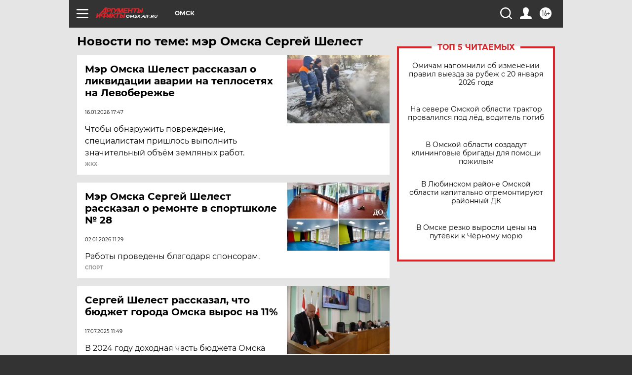

--- FILE ---
content_type: text/html
request_url: https://tns-counter.ru/nc01a**R%3Eundefined*aif_ru/ru/UTF-8/tmsec=aif_ru/26741637***
body_size: -72
content:
EDDD7504696D5C1CX1768774684:EDDD7504696D5C1CX1768774684